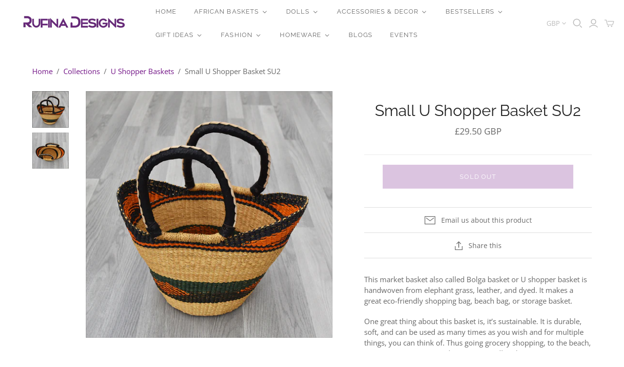

--- FILE ---
content_type: text/css
request_url: https://rufinadesigns.com/cdn/shop/t/25/assets/style.css?v=59074580303556534731724239040
body_size: -810
content:
#shopify-section-1547075642074 .jdgm-rev-widg.jdgm-rev-widg {
    display: NONE !important;
    clear: both;
}

--- FILE ---
content_type: text/plain; charset=utf-8
request_url: https://d-ipv6.mmapiws.com/ant_squire
body_size: 158
content:
rufinadesigns.com;019bcf86-9b5d-762d-b299-47e99f83fe55:89043c49c163253aaebed34e4398616fa8e64023

--- FILE ---
content_type: text/javascript
request_url: https://smarter-announcement-bar.ajwebcomsolutions.com/assets/js/shopify-smarter-announcement-fronted.js?shop=rufinaa.myshopify.com
body_size: 10245
content:
var smarterannouncement_domain = "https://smarter-announcement-bar.ajwebcomsolutions.com/",
fullpathName = window.location.href,
pathName = window.location.pathname,
pathName = pathName.substring(1),
shopurl = Shopify.shop,
smarterpopup_html = "",
smarterpopup_settings = '',
updatecount = 0,
country_name = "",
currentIndex = 0,
smarterpopup_shop_id = 0,
isowner = 'no',
is_updatevisitor = 0,
smarterpopup,
myReferer='',
unique_code='',
is_page_scroll_index = -1;
var ab_widges_arr = [];
var timeInterval='';
var isMobile;



(function(){


	// countdownTimer JS
	class CountdownTimer {
		constructor(countdownData, onTimeUpdate, onTimerEnd) {
			this.countdownData = countdownData;
			this.onTimeUpdate = onTimeUpdate;
			this.onTimerEnd = onTimerEnd;
			this.timer = null;
			this.timeRemaining = { Days: 0, Hours: 0, Minutes: 0, Seconds: 0 };
		}

		initializeTimer() {
			this.stopTimer();

			if (this.countdownData.enabled) {
				this.setTimer();
				this.timer = setInterval(() => this.updateTimer(), 1000);
			}
		}

		setTimer() {
			const { endDateTime } = this.countdownData;
			this.countDownToTime = endDateTime
				? new Date(endDateTime).getTime()
				: Date.now();
		}

		getCurrentDateTimeGMT(timezone) {
			const localDate = new Date();
			const utcOffset = localDate.getTimezoneOffset() * 60000;
			const utc = localDate.getTime() + utcOffset;
			const offsetInMs = 3600000 * timezone;

			return new Date(utc + offsetInMs);
		}

		updateTimer() {
			let timeNow;

			if (!this.countdownData.timezone) {
				timeNow = Date.now();
			} else {
				const timezoneOffset = this.countdownData.timezone.split("UTC")[1];
				if (/^[-+]?[0-9]+(?:\.[0-9]+)?$/.test(timezoneOffset)) {
					const currentTime = this.getCurrentDateTimeGMT(parseFloat(timezoneOffset));
					timeNow = currentTime.getTime();
				} else {
					const currentTime = new Date().toLocaleString("en-US", {
						timeZone: this.countdownData.timezone,
					});
					timeNow = new Date(currentTime).getTime();
				}
			}

			const timeDifference = this.countDownToTime - timeNow;

			if (timeDifference <= 0) {
				this.resetTimer();
				if (this.onTimerEnd) this.onTimerEnd();

				return;
			}

			const ms = { day: 86400000, hour: 3600000, minute: 60000, second: 1000 };

			this.timeRemaining.Days = Math.floor(timeDifference / ms.day);
			this.timeRemaining.Hours = Math.floor((timeDifference % ms.day) / ms.hour);
			this.timeRemaining.Minutes = Math.floor((timeDifference % ms.hour) / ms.minute);
			this.timeRemaining.Seconds = Math.floor((timeDifference % ms.minute) / ms.second);

			if (this.onTimeUpdate) this.onTimeUpdate(this.timeRemaining);
		}

		stopTimer() {
			if (this.timer) {
				clearInterval(this.timer);
				this.timer = null;
			}
		}

		resetTimer() {
			this.stopTimer();
			this.timeRemaining = { Days: 0, Hours: 0, Minutes: 0, Seconds: 0 };
		}

		formatTime(value) {
			return value < 10 ? `0${value}` : `${value}`;
		}
	}

	// Bar Sliding Message JS
	var startMessageLoop = function(Id,elementSelector, slidingTransitionSpeed, jQuery) {

		let currentMessageIndex = 0;
		const messages = document.querySelectorAll('#bar-'+ Id +' .sliding-message .sliding-message-text');

		if (messages.length > 0) {
			// Initially show the first message
			messages[currentMessageIndex].style.display = 'inline-block';

			// Loop through messages
			setInterval(() => {
				// Hide the current message
				messages[currentMessageIndex].style.display = 'none';

				// Move to the next message
				currentMessageIndex = (currentMessageIndex + 1) % messages.length;

				// Show the next message
				messages[currentMessageIndex].style.display = 'inline-block';
				updateHeaderStyle(jQuery);
			}, slidingTransitionSpeed);
		}
	}



	/********************************** Load Jquery Script **********************************/
	var loadScript = function(url, callback){
		var script = document.createElement("script");
		script.type = "text/javascript";

		if (script.readyState){

			script.onreadystatechange = function(){
				if (script.readyState == "loaded" || script.readyState == "complete"){
					script.onreadystatechange = null;
					callback();
				}
			};

		} else {
			script.onload = function(){
				callback();
			};
		}
		script.src = url;
		document.getElementsByTagName("head")[0].appendChild(script);
	};

    /********************************** Detect Browser **********************************/
    var detectBrowser = function () {

        if (window.opr || !!window.opera || navigator.userAgent.includes(" OPR/")) return "OPR";
        if (window.chrome && navigator.userAgent.includes("Edg")) return "Edg";
        if (window.chrome && navigator.userAgent.includes("Coc Coc")) return "Coc Coc";
        if (navigator.userAgent.includes("UCBrowser")) return "UCBrowser";
        if (navigator.userAgent.includes("Vivaldi")) return "Vivaldi";
        if (window.chrome) return "Chrome";
        if ('MozAppearance' in document.documentElement.style) return "Firefox";
        if ('WebkitAppearance' in document.documentElement.style && !window.chrome) return "Safari";
        if ('ActiveXObject' in window) return "Internet Explorer";
        if (navigator.userAgent.includes("Netscape")) return "Netscape";
        if (navigator.userAgent.includes("Mozilla") && !navigator.userAgent.includes("Chrome")) return "Mozilla";
        if (navigator.userAgent.includes("Blazer")) return "Blazer";
        if (navigator.userAgent.includes("MicroMessenger")) return "WeChat";
        if (navigator.userAgent.includes("baiduboxapp")) return "baiduboxapp";
        if (navigator.userAgent.includes("baidubrowser")) return "baidubrowser";
        if (navigator.userAgent.includes("DiigoBrowser")) return "DiigoBrowser";
        if (navigator.userAgent.includes("GenericBrowser")) return "GenericBrowser";
        if (navigator.userAgent.includes("Dolfin")) return "Dolfin";
        if (navigator.userAgent.includes("Skyfire")) return "Skyfire";
        if (navigator.userAgent.includes("Bolt")) return "Bolt";
        if (navigator.userAgent.includes("TeaShark")) return "TeaShark";
        if (navigator.userAgent.includes("PaleMoon")) return "PaleMoon";
        if (navigator.userAgent.includes("Mercury")) return "Mercury";
        if (navigator.userAgent.includes("Obigo")) return "ObigoBrowser";
        if (navigator.userAgent.includes("NetFront")) return "NetFront";


        return "Unknown";
    }


    /********************************** Detect Browser **********************************/
    var detectOS = function () {
        let ua = navigator.userAgent;

        if (ua.includes("Windows NT")) return "Windows NT";
        if (ua.includes("Windows Phone")) return "WindowsPhone";
        if (ua.includes("Windows Mobile")) return "WindowsMobile";
		if (ua.includes("iPhone")) return "iPhone";
        if (ua.includes("iPad")) return "iPad";
        if (ua.includes("Mac OS X")) return "Mac OS X";
        if (ua.includes("Macintosh")) return "Macintosh";
        if (ua.includes("Debian")) return "Debian";
        if (ua.includes("Ubuntu")) return "Ubuntu";
        if (ua.includes("OpenBSD")) return "OpenBSD";
        if (ua.includes("Linux") && !ua.includes("Android")) return "Linux"; // Ensure Linux desktop only
        if (ua.includes("CrOS")) return "ChromeOS";
        if (ua.includes("Android")) return "Android";
        if (ua.includes("BlackBerry")) return "BlackBerry";
        if (ua.includes("Palm")) return "Palm";
        if (ua.includes("Symbian")) return "Symbian";
        if (ua.includes("MeeGo")) return "MeeGo";
        if (ua.includes("Maemo")) return "Maemo";
        if (ua.includes("Java")) return "Java";
        if (ua.includes("webOS")) return "web";
        if (ua.includes("bada")) return "bada";
        if (ua.includes("BREW")) return "BREW";

        return "Unknown";
    }


	/********************************** Get Bar Data From Controller **********************************/
	var SmarterAnnouncementBarJavaScript = function(jQuery, show_widget = false){
		var customerId = window.ShopifyAnalytics.meta.page.customerId;
		if ( typeof customerId == 'undefined' ) {
			if (typeof Shopify.checkout != 'undefined' ) {
				customerId = Shopify.checkout.customer_id;
			}
			if ( typeof customerId == 'undefined' ) {
				customerId = 0;
			}
		}

		if (document.referrer) {
			myReferer = document.referrer;
		}

		// Add CSS file
		if (jQuery('link#smarterannouncement-front-css').length == 0 ) {
			jQuery('head').append('<link id="smarterannouncement-front-css" rel="stylesheet" href="'+smarterannouncement_domain+'assets/css/smarter-announcement-fronted.css" type="text/css" media="all">');
		}


		isMobile = /Android|webOS|iPhone|iPad|iPod|BlackBerry|IEMobile|Opera Mini/i.test(navigator.userAgent) ? true : false;
		var isbotuser = 'no';
		var botPattern = "(googlebot\/|bot|Googlebot-Mobile|Googlebot-Image|Google favicon|Mediapartners-Google|bingbot|slurp|java|wget|curl|Commons-HttpClient|Python-urllib|libwww|httpunit|nutch|phpcrawl|msnbot|jyxobot|FAST-WebCrawler|FAST Enterprise Crawler|biglotron|teoma|convera|seekbot|gigablast|exabot|ngbot|ia_archiver|GingerCrawler|webmon |httrack|webcrawler|grub.org|UsineNouvelleCrawler|antibot|netresearchserver|speedy|fluffy|bibnum.bnf|findlink|msrbot|panscient|yacybot|AISearchBot|IOI|ips-agent|tagoobot|MJ12bot|dotbot|woriobot|yanga|buzzbot|mlbot|yandexbot|purebot|Linguee Bot|Voyager|CyberPatrol|voilabot|baiduspider|citeseerxbot|spbot|twengabot|postrank|turnitinbot|scribdbot|page2rss|sitebot|linkdex|Adidxbot|blekkobot|ezooms|dotbot|Mail.RU_Bot|discobot|heritrix|findthatfile|europarchive.org|NerdByNature.Bot|sistrix crawler|ahrefsbot|Aboundex|domaincrawler|wbsearchbot|summify|ccbot|edisterbot|seznambot|ec2linkfinder|gslfbot|aihitbot|intelium_bot|facebookexternalhit|yeti|RetrevoPageAnalyzer|lb-spider|sogou|lssbot|careerbot|wotbox|wocbot|ichiro|DuckDuckBot|lssrocketcrawler|drupact|webcompanycrawler|acoonbot|openindexspider|gnam gnam spider|web-archive-net.com.bot|backlinkcrawler|coccoc|integromedb|content crawler spider|toplistbot|seokicks-robot|it2media-domain-crawler|ip-web-crawler.com|siteexplorer.info|elisabot|proximic|changedetection|blexbot|arabot|WeSEE:Search|niki-bot|CrystalSemanticsBot|rogerbot|360Spider|psbot|InterfaxScanBot|Lipperhey SEO Service|CC Metadata Scaper|g00g1e.net|GrapeshotCrawler|urlappendbot|brainobot|fr-crawler|binlar|SimpleCrawler|Livelapbot|Twitterbot|cXensebot|smtbot|bnf.fr_bot|A6-Indexer|ADmantX|Facebot|Twitterbot|OrangeBot|memorybot|AdvBot|MegaIndex|SemanticScholarBot|ltx71|nerdybot|xovibot|BUbiNG|Qwantify|archive.org_bot|Applebot|TweetmemeBot|crawler4j|findxbot|SemrushBot|yoozBot|lipperhey|y!j-asr|Domain Re-Animator Bot|AddThis)";

		var re = new RegExp(botPattern, 'i');
		var userAgent = navigator.userAgent;
		if ( re.test(userAgent) ) {
			isbotuser = 'yes';
		}

		var smarterpopupurl = smarterannouncement_domain + 'front/announcement?fullpathName='+encodeURI(fullpathName);

		/* Count App */
		var countsmarterpopup = readSmarterPopupCookie('countsmarterpopup');
		if (countsmarterpopup != 'dismiss'){
			updatecount = 1;
		}

		/* Check is Owner*/
		var smarterpopupisowner = jQuery('#admin-bar-iframe').html();
		if(smarterpopupisowner !== undefined){
			isowner = 'yes';
			createSmarterPopupCookie('smarterpopupisowner', 'yes', 1000);
		}
		/* Check App Owner Cookie */
		var smarterpopupisownerCookie = readSmarterPopupCookie('smarterpopupisowner');
		if (smarterpopupisownerCookie == 'yes'){
			isowner = 'yes';
		}
		if(isbotuser == 'no'){

			jQuery.ajax({
				type: "POST",
				url: smarterpopupurl,
				data: {
						'shop_url'				: shopurl,
						'pathName' 				: pathName,
						'updatecount'			: updatecount,
						'isowner'				: isowner,
						'customerId'			: customerId,
						'isMobile' 				: isMobile,
                        'OS'                    : detectOS(),
                        'browser'               : detectBrowser(),
                        'language'              : Shopify.locale ?? document.documentElement.lang,
					},
				dataType: "JSON",
				success: function (response) {

					if (response.length == 0 &&  response == '') {
						return true;
					}

					if( response.announcementBarList.length > 0) {
						smarterpopup_settings = response;
						for( currentIndex = 0 ; currentIndex < response.announcementBarList.length ; currentIndex++ ) {
							var currentSmarterBarData = response.announcementBarList[currentIndex];
							bar_id = currentSmarterBarData.barId;								
							let baraction = currentSmarterBarData.baraction;								
							let closed_smarter_bar = '';
							
							if( baraction != 'show_welcomebar_every_page' ) {
								if ( localStorage.getItem('smarter_announcement_bar_'+bar_id)) {
									closed_smarter_bar = localStorage.getItem('smarter_announcement_bar_'+bar_id);
								}else if ( sessionStorage.getItem('smarter_announcement_bar_'+bar_id) ) {
									closed_smarter_bar = sessionStorage.getItem('smarter_announcement_bar_'+bar_id);
								}
							}

							if ( typeof closed_smarter_bar == 'undefined' || closed_smarter_bar != 'close' ) {
								var show_popup_after_some_time = function(jQuery, currentIndex, smarterpopup_settings, currentSmarterBarData){
									check_for_widget_data(jQuery, currentIndex, smarterpopup_settings);

									setTimeout((currentSmarterBarData) => {

										if(currentSmarterBarData.dataSetting.barText.messageTextType == "sliding"){

											startMessageLoop(currentSmarterBarData.barId, 'sliding-message-text', currentSmarterBarData.dataSetting.barText.slidingTransitionSpeed, jQuery);
										}

									}, 1000 ,currentSmarterBarData);
								};
								if(currentSmarterBarData.dataSetting.triggers.trigger == 'after_seconds'){
									setTimeout(show_popup_after_some_time, currentSmarterBarData.dataSetting.triggers.trigger_value * 1000, jQuery, currentIndex, smarterpopup_settings, currentSmarterBarData);
								}else{

									show_popup_after_some_time(jQuery, currentIndex, smarterpopup_settings, currentSmarterBarData);
								}
							}
						}
					}
				}
			});
			// Detect when the CSS file is actually loaded
			var linkElement = document.getElementById('smarterannouncement-front-css');
			linkElement.addEventListener('load', function() {
				if(document.getElementById("top_bar")){
					updateHeaderStyle(jQuery);
				}
			});
         /* End Cart json */
		}

	};


	/********************************** Bar Country Targeting Validate **********************************/
	var check_for_widget_data = function (jQuery, index, smarterpopup_settings) {
		activeIndexID = index;
		if (smarterpopup_settings.announcementBarList[index] && jQuery('link#custom-google-fonts-css').length === 0) {
			jQuery('head').append('<link rel="stylesheet" id="custom-google-fonts-css" href="https://fonts.googleapis.com/css?family=Poppins:400,600,700" type="text/css" media="all">');
			jQuery('body').append(smarterpopup_settings.announcementBarList[index]);
			smarterpopup_shop_id = smarterpopup_settings.announcementBarList[index].shop_id;
		}
		if( index < smarterpopup_settings.announcementBarList.length ) {
            if ( typeof smarterpopup_settings.announcementBarList[index].barTargetCountry !== 'undefined' && smarterpopup_settings.announcementBarList[index].barTargetCountry.length > 0) {
                if(country_name == "") {
                    var $ipurl = 'https://www.cloudflare.com/cdn-cgi/trace';
                    jQuery.get($ipurl, function (cloudflaredata) {
                        var currentCountry = cloudflaredata.match("loc=(.*)");
                        if (currentCountry.length > 1) {
                            currentCountry = currentCountry[1];
                            if (currentCountry) {
                                currentCountry = currentCountry.toUpperCase();
                                country_name = currentCountry;
                                if (jQuery.inArray(currentCountry, smarterpopup_settings.announcementBarList[index].barTargetCountry) != -1) {
									set_widget_data(jQuery,index, smarterpopup_settings.announcementBarList[index]);
                                }
                            }
                        }
                    });
                } else {
                    if (jQuery.inArray(country_name, smarterpopup_settings.announcementBarList[index].barTargetCountry) != -1) {
						set_widget_data(jQuery,index, smarterpopup_settings.announcementBarList[index]);
                    }
                }
            } else {
				set_widget_data(jQuery,index, smarterpopup_settings.announcementBarList[index]);
            }
		}

	}

	/********************************** Bar countdown timer **********************************/
	// Update each digit of the countdown timer
	var updateDigits = function (id,elementSelector, value) {
		const element =document.querySelector('#bar-'+id+' .countdown-timer .'+elementSelector);

		// if (element) {
		// 	element.innerText = value;
		// }


        if (element) {

            if (element.innerText !== value) {
                const animationClass = element.dataset.animation || '';

                if (animationClass) {
                    element.classList.remove(animationClass);
                    void element.offsetWidth;
                }

                element.innerText = value;

                if (animationClass) {
                    element.classList.add(animationClass);
                }
            }
        }
	};

	var runCountDown = function (Id,countdownDataSettings, jQuery) {
		const timer = new CountdownTimer(
			countdownDataSettings,
			(timeRemaining) => {
				// Update each time unit
				updateDigits(Id,"days-first", timeRemaining.Days < 10 ? `0` : `${timeRemaining.Days.toString().charAt(0)}`);
				updateDigits(Id,"days-second", timeRemaining.Days < 10 ? `${timeRemaining.Days}` : `${timeRemaining.Days.toString().charAt(1)}`);
				updateDigits(Id,"hours-first", timeRemaining.Hours < 10 ? `0` : `${timeRemaining.Hours.toString().charAt(0)}`);
				updateDigits(Id,"hours-second", timeRemaining.Hours < 10 ? `${timeRemaining.Hours}` : `${timeRemaining.Hours.toString().charAt(1)}`);
				updateDigits(Id,"minutes-first", timeRemaining.Minutes < 10 ? `0` : `${timeRemaining.Minutes.toString().charAt(0)}`);
				updateDigits(Id,"minutes-second", timeRemaining.Minutes < 10 ? `${timeRemaining.Minutes}` : `${timeRemaining.Minutes.toString().charAt(1)}`);
				updateDigits(Id,"seconds-first", timeRemaining.Seconds < 10 ? `0` : `${timeRemaining.Seconds.toString().charAt(0)}`);
				updateDigits(Id,"seconds-second", timeRemaining.Seconds < 10 ? `${timeRemaining.Seconds}` : `${timeRemaining.Seconds.toString().charAt(1)}`);

			},
			() => {
				updateHeaderStyle(jQuery);
				jQuery('#bar-'+Id+' .countdown-timer').css('display', 'none');
			}
		);

		timer.initializeTimer();
	}

	var updateHeaderStyle = function(jQuery) {

		if(typeof document.getElementById("top_bar") != undefined){
			setTimeout(function () {

				jQuery('.shopify-section-group-header-group.section-header').removeAttr('style');
				// Calculate the total height and apply it
				let widgetHeight = document.getElementById("top_bar").offsetHeight - 1;

				if(typeof jQuery("sticky-header") != undefined) {
					var stickyType = jQuery("sticky-header").attr('data-sticky-type');
				}

				if(typeof stickyType != undefined){

					if (jQuery('.shopify-section-header-hidden').length || jQuery( '.smarter-announcement-bar-wrapper.top .banner-container:visible' ).length == 0) {
						jQuery('.shopify-section-group-header-group.section-header').removeAttr('style'); // Removes all inline styles
					} else {
						jQuery('.shopify-section-header-sticky').css('top', widgetHeight + 'px');
					}

				}

				// Calculate the total height and apply it
				if(jQuery( '.smarter-announcement-bar-wrapper.top .banner-container:visible' ).length == 0){
                    document.documentElement.style.marginTop = '0px';
                }else{
                    document.documentElement.style.marginTop = widgetHeight + 'px';
                }
			}, 0);
		}

		if(jQuery( '.smarter-announcement-bar-wrapper.top .banner-container:visible' ).length == 0 && jQuery( '.smarter-announcement-bar-wrapper.bottom .banner-container:visible' ).length == 0) {
			jQuery('body').removeClass('smarter-announcement-bar-appear');
		}
	}

	var checkPageScroll = function (jQuery) {
		jQuery(window).on('scroll', function() {
			if(jQuery( '.smarter-announcement-bar-wrapper.top .banner-container:visible' ).length != 0 || jQuery( '.smarter-announcement-bar-wrapper.bottom .banner-container:visible' ).length != 0) {
				updateHeaderStyle(jQuery);
			}
		});
	}


	/********************************** Set Bar Html Data **********************************/
	var set_widget_data = function(jQuery, activeIndexID, smarterpopup_settings) {
		var tab_id = 'tab-box-front-' + activeIndexID;
		var bar_id = smarterpopup_settings.barId;
		var bar_tab = 'tab-box-front-wid-'+bar_id;

		/* Remove Session Storage if always open class*/
		sessionStorage.removeItem(tab_id + 'smarter_popup_close');
		if (smarterpopup_settings.html != ''){

			localStorage.removeItem(tab_id + 'smarterpopup_close_widget');
			sessionStorage.removeItem(tab_id + 'smarter_popup_close');
			sessionStorage.removeItem(tab_id + 'smarterpopup_pending_message');
			sessionStorage.removeItem(tab_id + 'smarterpopup_open');

			var smarterpopup_widget = smarterpopup_settings.html;

		}
		/* *** End AB Testing *** */
		if ( localStorage.getItem(tab_id + 'smarterpopup_close_widget') == 'yes' ) {
			smarterpopup_widget = smarterpopup_widget.replace("smarterpopup-active", "");
		}

		// Add Top Bar And Bottom Bar Div in Body
		if ( jQuery( '.smarter-announcement-bar-wrapper.top' ).length == 0 ) {
			jQuery('body').prepend('<div id="top_bar" class="smarter-announcement-bar-wrapper top"></div>');
			jQuery('body').addClass('smarter-announcement-bar-appear');
		}
		if ( jQuery( '.smarter-announcement-bar-wrapper.bottom' ).length == 0 ) {
            jQuery('body').append('<div id="bottom_bar" class="smarter-announcement-bar-wrapper bottom"></div>');
			jQuery('body').addClass('smarter-announcement-bar-appear');
        }

        // Append Widget to Top or Bottom Bar
		if( smarterpopup_settings.barPosition == 'top' ) {
        	jQuery('.smarter-announcement-bar-wrapper.top').append(smarterpopup_widget);
			// Update the header style
			updateHeaderStyle(jQuery);
		} else {
        	jQuery('.smarter-announcement-bar-wrapper.bottom').append(smarterpopup_widget);
		}

		if(typeof smarterpopup_settings.dataSetting.countdown.enabled != undefined && smarterpopup_settings.dataSetting.countdown.enabled == true) {
			runCountDown(smarterpopup_settings.barId,smarterpopup_settings.dataSetting.countdown, jQuery);
		}

		/****** Show Bar On SPecific Scroll *******/
		if(smarterpopup_settings.dataSetting.triggers.trigger != '' && smarterpopup_settings.dataSetting.triggers.trigger == 'after_scroll'){

			// Fetch the trigger value (1 to 100) and convert it to a percentage
			var scrollTriggerPercentage = smarterpopup_settings.dataSetting.triggers.trigger_value;

			jQuery(window).scroll(function () {
				// Calculate the total scrollable height
				var scrollableHeight = jQuery(document).height() - jQuery(window).height();

				// Calculate the current scroll percentage
				var currentScroll = (jQuery(window).scrollTop() / scrollableHeight) * 100;

				// Compare the current scroll percentage with the trigger percentage
				if (currentScroll >= scrollTriggerPercentage) {
					// Show the announcement bar
					jQuery('#bar-'+bar_id).css('display', 'block');
					updateHeaderStyle(jQuery);
				}
			});
		}

		// jQuery('body').append(smarterpopup_widget);

		// var widget_tab_class = 'tab-box-front-wid-' + widget_id;
		var widget_tab_class = 'tab-box-front-wid-' + bar_id;

		/* Hide Tab after conversation */
		if ( localStorage.getItem(bar_tab + '-smarterpopup_tab_hide') == 'yes' &&  jQuery( '#' + tab_id ).hasClass( 'smarterpopup-tab-hide' ) ) {
			jQuery( '.' + widget_tab_class ).hide();
		}

		jQuery( '.tab-box.tab-front-box').each(function () {
			var main_width = jQuery(this).find( '.tab-box-email-content .form-wrap').outerWidth();
			var button_width = jQuery(this).find( '.smarterpopup-button.smarterpopup-email-button').outerWidth();
			if ( ( typeof main_width !== 'undefined' && main_width != 0 ) && ( typeof button_width !== 'undefined' && button_width != 0) ) {
				jQuery(this).find('.smarterpopup-code-email-text').width( main_width - button_width - 37 );
			}
		})

		if ( readSmarterPopupCookie(tab_id + 'show_smarterpopup_code') == 'yes') {
			jQuery( '#' + tab_id + ' .tab-box-content.tab-box-email-content').remove();
			jQuery( '#' + tab_id ).addClass( 'open-smarterpopup-code');
		}

		var smarterpopup_pending_message = sessionStorage.getItem(tab_id + 'smarterpopup_pending_message');

		if ( smarterpopup_pending_message === 'yes' || jQuery('#' + tab_id ).hasClass( 'smarterpopup-open-state-open' ) ) {
			jQuery('#' + tab_id + ' .smarterpopup-pending-message').remove();
		}
		if ( jQuery('#' + tab_id ).hasClass( 'smarterpopup-open-state-open' ) )  {
			jQuery('#' + tab_id + ' .tab-text').hide();
		}

		if (jQuery('#' + tab_id ).hasClass( 'smarterpopup-open-state-open' ) &&  localStorage.getItem(tab_id + 'smarterpopup_close_widget') == 'yes' && jQuery( '#' + tab_id ).hasClass( "smarterpopup-open-always" ) ) {

			jQuery('#' + tab_id + ' .tab-text').show();
		}
		var smarterpopup_open = sessionStorage.getItem(tab_id + 'smarterpopup_open');
		if ( smarterpopup_open === 'yes' || jQuery('#' + tab_id ).hasClass( 'smarterpopup-open-state-open' ) ) {
			jQuery('#' + tab_id).removeClass (function (index, className) {
				return (className.match (/(^|\s)smarterpopup-\S+-animation/g) || []).join(' ');
			});
		}

		/* Update Visitor */
		let IsUpdatevisitor = readSmarterPopupCookie( 'is_updatevisitor');
		if(IsUpdatevisitor != 'yes'){
			createSmarterPopupCookie( 'is_updatevisitor', 'yes', 30);
			updateSmarterAnnouncementBarVisitor(jQuery,'allvisitor',bar_id);
		}

		let IsUpdateSmarterAnnouncementBarvisitor = readSmarterPopupCookie( 'is_updatevisitor_' + bar_id );
		if(IsUpdateSmarterAnnouncementBarvisitor != 'yes'){
			createSmarterPopupCookie( 'is_updatevisitor_' + bar_id, 'yes',30);
			updateSmarterAnnouncementBarVisitor(jQuery,'visitor',bar_id);
		}

		/* Update Open Widget */
		var widget_id = jQuery('#' + tab_id + ' .tab-icon').data('widget-id');
		var shop_id = jQuery('#' + tab_id + ' .tab-icon').data('shop-id');

		var smarterpopup_open = widget_id +'-'+shop_id;
		var is_updatesmarterpopupopen = localStorage.getItem( 'is_updatesmarterpopupopen' + smarterpopup_open);
		if ( jQuery( '#' + tab_id ).hasClass( "smarterpopup-active" ) && is_updatesmarterpopupopen != 'yes' ) {
			localStorage.setItem( 'is_updatesmarterpopupopen' + smarterpopup_open, 'yes');
		}

		if ( jQuery( '#' + tab_id ).hasClass( "smarterpopup-active" ) ){

			// setCountDownTimer(jQuery);
		}

		var session_tab = sessionStorage.getItem(tab_id + 'smarterpopup_close');
		if ( session_tab === 'close' ) {
			jQuery('#' + tab_id + ' .tab-text').hide();
		}

		// Import Google Fonts
		if (Array.isArray(smarterpopup_settings.fontfamily)) {
			smarterpopup_settings.fontfamily.forEach(font => {
				if (font) {
					let fontfamily = font;
					fontfamily = fontfamily.replace(/\s+/g, '-').toLowerCase();
					if (jQuery('link#custom-google-fonts-' + fontfamily + '-css').length == 0) {
						jQuery('head').append('<link rel="stylesheet" id="custom-google-fonts-' + fontfamily + '-css" href="https://fonts.googleapis.com/css?family=' + encodeURI(font) + '" type="text/css" media="all">');
					}
				}
			});
		}
	}

	set_widget_data

	/********************************** Update Smarter AnnouncementBar App Visitor ***********************************/
	var updateSmarterAnnouncementBarVisitor = function ( jQuery,action, announcementBar) {

		url = smarterannouncement_domain + 'front/updatevistor';
        jQuery.ajax({
            type: "POST",
            url: url,
            data: { 'action': action,'announcement_bar':announcementBar },

            success: function (response) {
				// console.log('Visitor updated successfully');
				// console.log(response);
			}
        });
    }

	var updatesmarterVisitor = function ( jQuery,currentIndex) {
		widget_id = smarterpopup_settings.smarterpopup_widgets[currentIndex].widget_id;
		shop_id = smarterpopup_settings.smarterpopup_widgets[currentIndex].shop_id;
		shopurl = smarterpopup_settings.smarterpopup_widgets[currentIndex].shop_url;

		url = smarterannouncement_domain + 'front/updateWidgetvistor?shop=' + shop_id + '&widget_id=' + widget_id;
        jQuery.ajax({
            type: "POST",
            url: url,
            data: {'shop_url': shopurl,'widget_id':widget_id,"shop_id":shop_id},

            success: function (response) {
			}
        });
    }
	/* Update Smarter Popup Tab Open */
	var updatesmarterpopupopen = function (jQuery, widget_id, shop_id) {

		url = smarterannouncement_domain + 'front/updatesmarterpopupopen';
        jQuery.ajax({
            type: "POST",
            url: url,
            data: {'shop_url': shopurl,'widget_id':widget_id,"shop_id":shop_id},
            //dataType: "JSON",
            success: function (response) {}
        });
	}
	/*
	 * Add jQuery Event
	 */
	SmarterAnnouncementBarReadyJavaScript = function(jQuery,IndexID){
		jQuery(document).ready(function(){

			/********* Add Click Events *******/

			// Submit Lead Form
			jQuery(document).on('click', ".submit-button", function (e) {

				e.preventDefault();

				var barId = jQuery(this).data('banner-id');

				if(barId != '' && barId != undefined){

					var smarterAnnouncementBar = jQuery("#bar-"+barId);
					var leadFormField = jQuery("#bar-"+barId+" .announcement-content .contact-form");
					var afterSubmissionAction = jQuery(this).data('aftersubmission');

					var name = leadFormField.find('.name').val();
					var email = leadFormField.find('.email').val();
					var phone = leadFormField.find('.phone').val();


                    var errors = {};

                    // Name Validation (Required)
                    if (name === '') {
                        errors.name = ["Name is required."];
                    }

                    // Email Validation (Required & Format)
                    var emailPattern = /^[a-zA-Z0-9._%+-]+@[a-zA-Z0-9.-]+\.[a-zA-Z]{2,}$/;
                    if (email === '') {
                        errors.email = ["Email is required."];
                    } else if (!emailPattern.test(email)) {
                        errors.email = ["Enter a valid email address."];
                    }

                    // Display Errors (if any)
                    if (errors.email) {
                        leadFormField.find('.email_error').html('<span class="error-message">' + errors.email[0] + '</span>').show();
                    } else {
                        leadFormField.find('.email_error').html('').hide();
                    }

                    if (errors.name) {
                        leadFormField.find('.name_error').html('<span class="error-message">' + errors.name[0] + '</span>').show();
                    } else {
                        leadFormField.find('.name_error').html('').hide();
                    }

                    // Prevent form submission if there are errors
                    if (Object.keys(errors).length > 0) {
                        setTimeout(function () {
							leadFormField.find('.error-message').html('').hide();
						}, 7000);
						return;
                    }


					// Get the form data
					var formData = new FormData();

					formData.append('barId', barId);
					formData.append('shop_url', shopurl);

					if(name != undefined){
						formData.append('name', name);
					}
					if(email != undefined){
                        formData.append('email', email);
                    }
					if(phone != undefined){
						formData.append('phone', phone);
					}

					var url = smarterannouncement_domain + 'front/barLeadsForm/' + barId;
					jQuery.ajax({
						type: 'POST',
						url: url,
						data: formData,
						dataType: 'json',
						processData: false,
    					contentType: false,
						success: function (response) {

							leadFormField.find('.error-message').html('').hide();
							if (response.errors) {
								if (response.errors.email) {
									leadFormField.find( '.email_error').html('<span class="error-message">' + response.errors.email[0] + '</span>').show();
								}
								if (response.errors.name) {
									leadFormField.find( '.name_error').html('<span class="error-message">' + response.errors.name[0] + '</span>').show();
								}
								if (response.errors.phone) {
									leadFormField.find( '.phone_error').html('<span class="error-message">' + response.errors.phone[0] + '</span>').show();
								}

								setTimeout(function () {
									leadFormField.find('.error-message').html('').hide();
								}, 7000);
							} else if (response) {

                                var checkCloseClick = readSmarterPopupCookie('smarter_announcement_bar_close_' + barId);

                                if((checkCloseClick == null || checkCloseClick == undefined) && response != null) {
                                    createSmarterPopupCookie('smarter_announcement_bar_close_' + barId , 'closed', 1);

                                    updateSmarterAnnouncementBarVisitor(jQuery, 'bar_btn', barId);
                                    // updateSmarterAnnouncementBarVisitor(jQuery, 'bar_btn', popupId);
                                }

								// Execute the function defined by the 'afterSubmission' attribute if provided
								if(afterSubmissionAction != undefined || afterSubmissionAction!= ''){
									bar_after_submission_action(jQuery, barId, afterSubmissionAction);
								}

								// Clear the form inputs
								if (response.close_bar) {
									bar_button_action(jQuery, smarterAnnouncementBar, 'close_bar');
								}
								if (response.show_coupon) {
									// Show success message and hide loader
									bar_button_action(jQuery, smarterAnnouncementBar, 'show_coupon');
								}
								if (response.redirectSetting) {
									// Show success message and hide loader
                                    bar_button_action(jQuery, smarterAnnouncementBar, 'redirect_to_url');

									if (response.redirectSetting.redirection_link) {
										if (response.redirectSetting.open_new_tab) {
											// Open in a new tab with rel-like security
											window.open(response.redirectSetting.redirection_link, '_blank', response.redirectSetting.rel_attribute);
										} else {
											// Redirect in the same tab
											window.location.href = response.redirectSetting.redirection_link;
										}
									} else {
										console.error("Redirection link is not provided!");
									}


								}
								if (response.thankyou_screen){

									bar_button_action(jQuery, smarterAnnouncementBar, 'thankyou_screen');
								}

								updateHeaderStyle(jQuery);
							}
						},
						error: function (xhr, status, error) {
							console.log(error);
						}
					});

				}


			});

			// Copy to Clipboard Event
			jQuery(document).on('click', ".coupon-bar .coupon-code",  function() {
				var popupId = jQuery(this).data('banner-id');
				/* Select the text field */
				var copyText = jQuery(this);
                var afterSubmissionAction = jQuery(this).data('aftersubmission');
				var toolTipCss = jQuery("#bar-"+popupId).find(".coupon-bar .coupon-tooltip");
				var couponBar = jQuery("#bar-"+popupId);
				/* Copy the text inside the text field */
				navigator.clipboard.writeText(copyText.text().toString()).then(() => {
					toolTipCss.css({
						visibility: 'visible',
						opacity: '1'
					  });

					setTimeout(function() {
						toolTipCss.css({
						  visibility: '',
						  opacity: ''
						});
					}, 2000);

                    // Execute the function defined by the 'afterSubmission' attribute if provided
                    if(afterSubmissionAction != undefined || afterSubmissionAction!= ''){
                        bar_after_submission_action(jQuery, popupId, afterSubmissionAction);
                    }

                    // Update the visitor
                    updateSmarterAnnouncementBarVisitor(jQuery, 'coupon_copy', popupId);
                    // Hide the coupon bar
                    //couponBar.hide();
                    updateHeaderStyle(jQuery);

				  })
				  .catch(() => {
					alert("something went wrong");
				  });
			});

			// Bar Button Click Action
			jQuery(document).on('click', ".preview-button", function() {
				var popupId = jQuery(this).data('banner-id');
				var buttonAction = jQuery(this).data('button-action');
				var afterSubmissionAction = jQuery(this).data('aftersubmission');

				var checkCloseClick = readSmarterPopupCookie('smarter_announcement_bar_close_' + popupId);

				if(checkCloseClick == null || checkCloseClick == undefined){
					createSmarterPopupCookie('smarter_announcement_bar_close_' + popupId , 'closed', 1);

					updateSmarterAnnouncementBarVisitor(jQuery, 'bar_btn', popupId);
				}

				// Execute the function defined by the 'afterSubmission' attribute if provided
				if(afterSubmissionAction != undefined || afterSubmissionAction!= ''){
					bar_after_submission_action(jQuery, popupId, afterSubmissionAction);
				}

				// Trigger the custom action defined by the 'button-action' attribute
				if(buttonAction != undefined && buttonAction != ''){
				    bar_button_action(jQuery, jQuery("#bar-" + popupId), buttonAction);
				}
				updateHeaderStyle(jQuery);
			});

			// Close Bar Event
			jQuery(document).on('click', ".close-smarter-banner-btn", function() {
				var popupId = jQuery(this).data('banner-id');

				var afterSubmissionAction = jQuery(this).data('aftersubmission');

				// Execute the function defined by the 'afterSubmission' attribute if provided
				if(afterSubmissionAction != undefined || afterSubmissionAction!= ''){
					bar_after_submission_action(jQuery, popupId, afterSubmissionAction);
				}

				var checkCloseClick = readSmarterPopupCookie('smarter_announcement_bar_close_' + popupId);

				if(checkCloseClick == null || checkCloseClick == undefined){
					createSmarterPopupCookie('smarter_announcement_bar_close_' + popupId , 'closed', 1);

					updateSmarterAnnouncementBarVisitor(jQuery, 'bar_close', popupId);
				}

				jQuery("#bar-" + popupId).hide();
				updateHeaderStyle(jQuery);
			});
		});
	}

	/********************************** Create Browser Cookies Function **********************************/
	var createSmarterPopupCookie = function(name, value, days){
		if (days) {
			var expiry = new Date();
			expiry.setTime(expiry.getTime()+(days*24*60*60*1000));
			var expires = "; expires=" + expiry.toGMTString();
		} else {
			var expires = "";
		}
		document.cookie = escape(name) + "=" + escape(value) + expires + "; path=/; SameSite=Lax";
	}

	/********************************** Read Browser Cookies Function **********************************/
	var readSmarterPopupCookie = function(name){

		var nameEQ = escape(name) + "=";
		var ca = document.cookie.split(';');
		for (var i = 0; i < ca.length; i++) {
			var c = ca[i];
			while (c.charAt(0) == ' ')
			c = c.substring(1, c.length);
			if (c.indexOf(nameEQ) == 0)
			return unescape(c.substring(nameEQ.length, c.length));
		}
		return null;
	}

	/********************************** Bar Button Action **********************************/
	var bar_button_action = function(jQuery, smarterAnnouncementBar, action){
		// var bar = jQuery("#bar-" + bar_id);
        switch(action){
            case "close_bar":
                smarterAnnouncementBar.hide();
                break;
            case "redirect_to_url":
                smarterAnnouncementBar.hide();
                break;
            case "thankyou_screen":
                smarterAnnouncementBar.find('.announcement-content').hide();
				smarterAnnouncementBar.find('.thankyou-screen').show();
                break;
            case "show_coupon":
                smarterAnnouncementBar.find('.announcement-content').hide();
				smarterAnnouncementBar.find('.coupon-bar').show();
                break;
        }
    }

	/********************************** Bar After Submission Action **********************************/
	var bar_after_submission_action = function(jQuery, smarterAnnouncementBarID, action){

		if( action == 'dont_show_welcomebar' ){
			sessionStorage.removeItem("smarter_announcement_bar_" + smarterAnnouncementBarID);
			localStorage.setItem("smarter_announcement_bar_" + smarterAnnouncementBarID, 'close');
		} else if( action == 'show_welcomebar_next_visit' ) {
			localStorage.removeItem("smarter_announcement_bar_" + smarterAnnouncementBarID);
			sessionStorage.setItem("smarter_announcement_bar_" + smarterAnnouncementBarID, 'close');
		}
    }

    /********************************** Load Script Function **********************************/

	/* Load jQuery Script */
	if ((typeof jQuery === 'undefined') || (parseFloat(jQuery.fn.jquery) < 1.7)) {

		loadScript('//ajax.googleapis.com/ajax/libs/jquery/3.6.0/jquery.min.js', function(){
			smarterpopupS = jQuery.noConflict(true);
			smarterpopupS(document).ready(function() {
				SmarterAnnouncementBarJavaScript(smarterpopupS);
				SmarterAnnouncementBarReadyJavaScript(smarterpopupS);
				checkPageScroll(smarterpopupS);
			});
		});
	} else {
		SmarterAnnouncementBarJavaScript(jQuery);
		SmarterAnnouncementBarReadyJavaScript(jQuery);
		checkPageScroll(jQuery);
	}

})();
